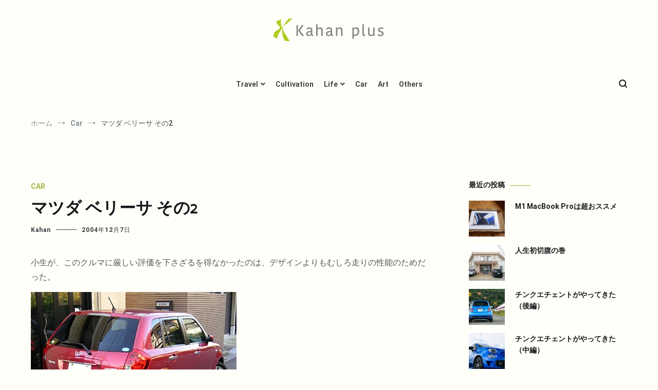

--- FILE ---
content_type: text/html; charset=UTF-8
request_url: https://kahans.com/carlife/156/
body_size: 15468
content:
<!doctype html>
<html lang="ja">
<head>
	<meta charset="UTF-8">
	<meta name="viewport" content="width=device-width, initial-scale=1.0, user-scalable=no">
	<link rel="profile" href="https://gmpg.org/xfn/11">

	<title>マツダ ベリーサ その2 &#8211; Kahan plus</title>
<meta name='robots' content='max-image-preview:large' />
<link rel='dns-prefetch' href='//www.googletagmanager.com' />
<link rel='dns-prefetch' href='//s.w.org' />
<link rel='dns-prefetch' href='//pagead2.googlesyndication.com' />
<link href='https://fonts.gstatic.com' crossorigin rel='preconnect' />
<link rel="alternate" type="application/rss+xml" title="Kahan plus &raquo; フィード" href="https://kahans.com/feed/" />
<link rel="alternate" type="application/rss+xml" title="Kahan plus &raquo; コメントフィード" href="https://kahans.com/comments/feed/" />
<link rel="alternate" type="application/rss+xml" title="Kahan plus &raquo; マツダ ベリーサ その2 のコメントのフィード" href="https://kahans.com/carlife/156/feed/" />
		<script type="text/javascript">
			window._wpemojiSettings = {"baseUrl":"https:\/\/s.w.org\/images\/core\/emoji\/13.1.0\/72x72\/","ext":".png","svgUrl":"https:\/\/s.w.org\/images\/core\/emoji\/13.1.0\/svg\/","svgExt":".svg","source":{"concatemoji":"https:\/\/kahans.com\/wp-includes\/js\/wp-emoji-release.min.js?ver=5.8.12"}};
			!function(e,a,t){var n,r,o,i=a.createElement("canvas"),p=i.getContext&&i.getContext("2d");function s(e,t){var a=String.fromCharCode;p.clearRect(0,0,i.width,i.height),p.fillText(a.apply(this,e),0,0);e=i.toDataURL();return p.clearRect(0,0,i.width,i.height),p.fillText(a.apply(this,t),0,0),e===i.toDataURL()}function c(e){var t=a.createElement("script");t.src=e,t.defer=t.type="text/javascript",a.getElementsByTagName("head")[0].appendChild(t)}for(o=Array("flag","emoji"),t.supports={everything:!0,everythingExceptFlag:!0},r=0;r<o.length;r++)t.supports[o[r]]=function(e){if(!p||!p.fillText)return!1;switch(p.textBaseline="top",p.font="600 32px Arial",e){case"flag":return s([127987,65039,8205,9895,65039],[127987,65039,8203,9895,65039])?!1:!s([55356,56826,55356,56819],[55356,56826,8203,55356,56819])&&!s([55356,57332,56128,56423,56128,56418,56128,56421,56128,56430,56128,56423,56128,56447],[55356,57332,8203,56128,56423,8203,56128,56418,8203,56128,56421,8203,56128,56430,8203,56128,56423,8203,56128,56447]);case"emoji":return!s([10084,65039,8205,55357,56613],[10084,65039,8203,55357,56613])}return!1}(o[r]),t.supports.everything=t.supports.everything&&t.supports[o[r]],"flag"!==o[r]&&(t.supports.everythingExceptFlag=t.supports.everythingExceptFlag&&t.supports[o[r]]);t.supports.everythingExceptFlag=t.supports.everythingExceptFlag&&!t.supports.flag,t.DOMReady=!1,t.readyCallback=function(){t.DOMReady=!0},t.supports.everything||(n=function(){t.readyCallback()},a.addEventListener?(a.addEventListener("DOMContentLoaded",n,!1),e.addEventListener("load",n,!1)):(e.attachEvent("onload",n),a.attachEvent("onreadystatechange",function(){"complete"===a.readyState&&t.readyCallback()})),(n=t.source||{}).concatemoji?c(n.concatemoji):n.wpemoji&&n.twemoji&&(c(n.twemoji),c(n.wpemoji)))}(window,document,window._wpemojiSettings);
		</script>
		<style type="text/css">
img.wp-smiley,
img.emoji {
	display: inline !important;
	border: none !important;
	box-shadow: none !important;
	height: 1em !important;
	width: 1em !important;
	margin: 0 .07em !important;
	vertical-align: -0.1em !important;
	background: none !important;
	padding: 0 !important;
}
</style>
	<link rel='stylesheet' id='wp-block-library-css'  href='https://kahans.com/wp-includes/css/dist/block-library/style.min.css?ver=5.8.12' type='text/css' media='all' />
<style id='wp-block-library-theme-inline-css' type='text/css'>
#start-resizable-editor-section{display:none}.wp-block-audio figcaption{color:#555;font-size:13px;text-align:center}.is-dark-theme .wp-block-audio figcaption{color:hsla(0,0%,100%,.65)}.wp-block-code{font-family:Menlo,Consolas,monaco,monospace;color:#1e1e1e;padding:.8em 1em;border:1px solid #ddd;border-radius:4px}.wp-block-embed figcaption{color:#555;font-size:13px;text-align:center}.is-dark-theme .wp-block-embed figcaption{color:hsla(0,0%,100%,.65)}.blocks-gallery-caption{color:#555;font-size:13px;text-align:center}.is-dark-theme .blocks-gallery-caption{color:hsla(0,0%,100%,.65)}.wp-block-image figcaption{color:#555;font-size:13px;text-align:center}.is-dark-theme .wp-block-image figcaption{color:hsla(0,0%,100%,.65)}.wp-block-pullquote{border-top:4px solid;border-bottom:4px solid;margin-bottom:1.75em;color:currentColor}.wp-block-pullquote__citation,.wp-block-pullquote cite,.wp-block-pullquote footer{color:currentColor;text-transform:uppercase;font-size:.8125em;font-style:normal}.wp-block-quote{border-left:.25em solid;margin:0 0 1.75em;padding-left:1em}.wp-block-quote cite,.wp-block-quote footer{color:currentColor;font-size:.8125em;position:relative;font-style:normal}.wp-block-quote.has-text-align-right{border-left:none;border-right:.25em solid;padding-left:0;padding-right:1em}.wp-block-quote.has-text-align-center{border:none;padding-left:0}.wp-block-quote.is-large,.wp-block-quote.is-style-large{border:none}.wp-block-search .wp-block-search__label{font-weight:700}.wp-block-group.has-background{padding:1.25em 2.375em;margin-top:0;margin-bottom:0}.wp-block-separator{border:none;border-bottom:2px solid;margin-left:auto;margin-right:auto;opacity:.4}.wp-block-separator:not(.is-style-wide):not(.is-style-dots){width:100px}.wp-block-separator.has-background:not(.is-style-dots){border-bottom:none;height:1px}.wp-block-separator.has-background:not(.is-style-wide):not(.is-style-dots){height:2px}.wp-block-table thead{border-bottom:3px solid}.wp-block-table tfoot{border-top:3px solid}.wp-block-table td,.wp-block-table th{padding:.5em;border:1px solid;word-break:normal}.wp-block-table figcaption{color:#555;font-size:13px;text-align:center}.is-dark-theme .wp-block-table figcaption{color:hsla(0,0%,100%,.65)}.wp-block-video figcaption{color:#555;font-size:13px;text-align:center}.is-dark-theme .wp-block-video figcaption{color:hsla(0,0%,100%,.65)}.wp-block-template-part.has-background{padding:1.25em 2.375em;margin-top:0;margin-bottom:0}#end-resizable-editor-section{display:none}
</style>
<link rel='stylesheet' id='quads-style-css-css'  href='https://kahans.com/wp-content/plugins/quick-adsense-reloaded/includes/gutenberg/dist/blocks.style.build.css?ver=2.0.35' type='text/css' media='all' />
<link rel='stylesheet' id='contact-form-7-css'  href='https://kahans.com/wp-content/plugins/contact-form-7/includes/css/styles.css?ver=5.5.2' type='text/css' media='all' />
<link rel='stylesheet' id='cenote-style-css'  href='https://kahans.com/wp-content/themes/cenote/style.css?ver=5.8.12' type='text/css' media='all' />
<style id='cenote-style-inline-css' type='text/css'>
.cenote-header-media .tg-container {
			background-image: url( "https://www.kahans.com/blog/photo/motsuji.jpg" );
		}
</style>
<link rel='stylesheet' id='themegrill-icons-css'  href='https://kahans.com/wp-content/themes/cenote/assets/css/themegrill-icons.min.css?ver=1.0' type='text/css' media='all' />
<link rel='stylesheet' id='fontawesome-css'  href='https://kahans.com/wp-content/themes/cenote/assets/css/all.min.css?ver=5.8.12' type='text/css' media='all' />
<link rel='stylesheet' id='swiper-css'  href='https://kahans.com/wp-content/themes/cenote/assets/css/swiper.min.css?ver=5.8.12' type='text/css' media='all' />
<style id='quads-styles-inline-css' type='text/css'>

    .quads-location ins.adsbygoogle {
        background: transparent !important;
    }
    
    .quads-ad-label { font-size: 12px; text-align: center; color: #333;}
</style>

<!-- Google Analytics snippet added by Site Kit -->
<script type='text/javascript' src='https://www.googletagmanager.com/gtag/js?id=UA-17797398-1' id='google_gtagjs-js' async></script>
<script type='text/javascript' id='google_gtagjs-js-after'>
window.dataLayer = window.dataLayer || [];function gtag(){dataLayer.push(arguments);}
gtag('set', 'linker', {"domains":["kahans.com"]} );
gtag("js", new Date());
gtag("set", "developer_id.dZTNiMT", true);
gtag("config", "UA-17797398-1", {"anonymize_ip":true});
</script>

<!-- End Google Analytics snippet added by Site Kit -->
<link rel="https://api.w.org/" href="https://kahans.com/wp-json/" /><link rel="alternate" type="application/json" href="https://kahans.com/wp-json/wp/v2/posts/156" /><link rel="EditURI" type="application/rsd+xml" title="RSD" href="https://kahans.com/xmlrpc.php?rsd" />
<link rel="wlwmanifest" type="application/wlwmanifest+xml" href="https://kahans.com/wp-includes/wlwmanifest.xml" /> 
<meta name="generator" content="WordPress 5.8.12" />
<link rel="canonical" href="https://kahans.com/carlife/156/" />
<link rel='shortlink' href='https://kahans.com/?p=156' />
<link rel="alternate" type="application/json+oembed" href="https://kahans.com/wp-json/oembed/1.0/embed?url=https%3A%2F%2Fkahans.com%2Fcarlife%2F156%2F" />
<link rel="alternate" type="text/xml+oembed" href="https://kahans.com/wp-json/oembed/1.0/embed?url=https%3A%2F%2Fkahans.com%2Fcarlife%2F156%2F&#038;format=xml" />
<meta name="generator" content="Site Kit by Google 1.46.0" /><script src="//pagead2.googlesyndication.com/pagead/js/adsbygoogle.js"></script><script type='text/javascript'>document.cookie = 'quads_browser_width='+screen.width;</script><link rel="pingback" href="https://kahans.com/xmlrpc.php">
<!-- Google AdSense snippet added by Site Kit -->
<meta name="google-adsense-platform-account" content="ca-host-pub-2644536267352236">
<meta name="google-adsense-platform-domain" content="sitekit.withgoogle.com">
<!-- End Google AdSense snippet added by Site Kit -->
		<style type="text/css">
					.site-branding {
				margin-bottom: 0;
			}
			.site-title,
			.site-description {
				position: absolute;
				clip: rect(1px, 1px, 1px, 1px);
			}
				</style>
		<style type="text/css" id="custom-background-css">
body.custom-background { background-color: #fffff9; }
</style>
	
<!-- Google AdSense snippet added by Site Kit -->
<script src="https://pagead2.googlesyndication.com/pagead/js/adsbygoogle.js?client=ca-pub-1930139020534294" crossorigin="anonymous" type="text/javascript"></script>

<!-- End Google AdSense snippet added by Site Kit -->
<link rel="icon" href="https://kahans.com/blog/photo/cropped-kp-icon-32x32.png" sizes="32x32" />
<link rel="icon" href="https://kahans.com/blog/photo/cropped-kp-icon-192x192.png" sizes="192x192" />
<link rel="apple-touch-icon" href="https://kahans.com/blog/photo/cropped-kp-icon-180x180.png" />
<meta name="msapplication-TileImage" content="https://kahans.com/blog/photo/cropped-kp-icon-270x270.png" />
		<style type="text/css" id="wp-custom-css">
			body {
	color: #555;
}

.cenote-header-sticky {
    background-color: #b3cc21;
}

.tg-slider.tg-post-slider.tg-post-slider--carousel {
    background-color: #f6f1e5;
			margin: 4rem 0 0;
}

.tg-site-menu--default a {
			color: #444;
}

.archive .page-header {
    margin-top: 20px;
    background-color: #f6f1e5;
    padding: 20px 0;
}

.tg-post-ribbon {
    background-color: #f6f1e5;
    padding: 40px 0 25px;
}

.cenote-related-post {
    background-color: #f6f1e5;
}

.archive .page-header .page-title {
    font-size: 1.25rem;
			color: #565656;
}

.tg-site-footer.tg-site-footer--default {
    background-color: #352b23;
}

.entry-thumbnail {
			width: 100%;
}

.entry-content img {
	margin: 15px 0;
}


/* トップページ紹介部*/

.cenote-header-media.cenote-header-media--center .cenote-header-media-info, .cenote-header-media.cenote-header-media--fullscreen .cenote-header-media-info {
    text-align: center;
    background-color: rgba(248, 249, 250, 0.65);
}

.cenote-header-media .cenote-header-media__title {
    color: #333;
}

/* ヘッダーマージン*/

@media screen and (max-width: 768px){
.site-branding .site-description {
    margin: 0 0 10px;
    font-size: .8rem;
}
.tg-site-header .tg-header-bottom .header-bottom-bottom .tg-container {
    padding: 10px 0;
}
}


/* 記事マージン*/

@media screen and (max-width: 768px){
.site-content {
    margin-top: 20px;
    margin-bottom: 30px;
}
}

/* エントリータイトル*/

.single .hentry .entry-title {
    font-size: 2rem;
    font-weight: 600;
}

@media screen and (max-width: 600px){
.single .hentry .entry-title {
    font-size: 1.3rem;
}
}

@media screen and (max-width: 768px){
.single .hentry .entry-title {
    font-size: 1.5rem;
}
}

/* 中見出し */

h2 {
    font-size: 1.5rem;
}

@media screen and (max-width: 600px){
h2 {
    font-size: 1.0rem;
}
}

@media screen and (max-width: 768px){
h2 {
    font-size: 1.2rem;
}
}

/* ボタンカラー */

.button, button, input[type="button"], input[type="reset"], input[type="submit"] {
    background-color: #a4b640;
}

.tg-top-cat .cat-links {
    font-size: 14px;
}

/* 広告マージン*/

.adsbygoogle {
	margin: 3rem 0;
}

/*検索結果*/

@media screen and (min-width: 768px){
.layout-site--wide #primary {
    padding-right: 40px;
}

.layout-site--wide #secondary {
    padding-left: 40px;
}
}

/*YARPPカスタムCSS*/
ul.related-post{
	width:100%;
	overflow:hidden;
	margin:20px 0;
	height:100%;
	display:-webkit-box;
    display:-moz-box;
    display:-ms-flexbox;
    display:-webkit-flex;
    display:-moz-flex;
    display:flex;
    -webkit-box-lines:multiple;
    -moz-box-lines:multiple;
    -webkit-flex-wrap:wrap;
    -moz-flex-wrap:wrap;
    -ms-flex-wrap:wrap;
    flex-wrap:wrap;
}
 
ul.related-post li {
	float: left;
	width:22%;
	display: block;
	margin-right: 4%;
	margin-bottom: 20px;
}
 
ul.related-post li:nth-child(4n) {
	margin-right: 0;
}
 
ul.related-post li a:hover{
	filter:alpha(opacity=80);
	-moz-opacity: 0.8;
	opacity: 0.8;
}
 
ul.related-post li p.title{
	line-height: 1.8;
    font-size: 95%;
}
 
ul.related-post li p.title a{
	text-decoration: none;
}
 
ul.related-post li img{
	width: 100%;
}
 
@media (max-width: 599px) {
/* small devices */
 
ul.related-post li {
	width:48%;
}
 
ul.related-post li:nth-child(2n) {
	margin-right: 0;
}
 
}

/*Simple GA Ranking サムネイル*/
.sga-ranking-list figure {
    float: left;
    margin-right: 20px;
    width: 100px; /* 画像の横の長さ。自由に変更可 */
    height: 75px; /* 画像の縦の長さ。自由に変更可 */
    overflow: hidden;
}
.sga-ranking-list {
    margin: 0.8rem 0;
    padding-bottom: 0.8rem;
    border-bottom: 1px solid #e1e1e1;
    text-align: left;
}
.sga-ranking-list::after {
    clear: both;
    content: "";
    display: block;
}
.sga-ranking-list:last-child {
    border-bottom: none;
    padding-bottom: 0;
    margin-bottom: 0;
}
.sga-ranking-list figure a {
    display: inline;
}
.sga-ranking-list a {
    overflow: hidden;
    line-height: 1.4;
}		</style>
		<style id="kirki-inline-styles">.cenote-breadcrumb li a:hover,.cenote-header-media.cenote-header-media--right .cenote-header-media__button:hover,.cenote-header-sticky .cenote-reading-bar .cenote-reading-bar__share .cenote-reading-share-item a:hover,.cenote-header-sticky .main-navigation li ul li > a:hover,.cenote-header-sticky .main-navigation li ul li.focus > a,.comments-area .comment-list .comment-meta .comment-metadata a:hover,.entry-content .page-links a:hover,.entry-content a,.entry-content table a:hover,.entry-footer .tags-links a:hover,.entry-meta a,.main-navigation.tg-site-menu--offcanvas li.current-menu-ancestor > a,.main-navigation.tg-site-menu--offcanvas li.current-menu-item > a,.main-navigation.tg-site-menu--offcanvas li.current_page_ancestor > a,.main-navigation.tg-site-menu--offcanvas li.current_page_item > a,.main-navigation.tg-site-menu--offcanvas li:hover > a,.pagination .page-numbers:hover,.post-template-cover .entry-thumbnail--template .entry-info .entry-meta a:hover,.single .hentry .entry-meta a:hover,.tg-header-top .tg-social-menu li:hover a,.tg-header-top ul:not(.tg-social-menu) li a:hover,.tg-site-footer.tg-site-footer--default .tg-footer-bottom .site-info a:hover,.tg-site-footer.tg-site-footer--default .tg-footer-widget-area .widget .tagcloud a:hover,.tg-site-footer.tg-site-footer--default .tg-footer-widget-area .widget ul li a:hover,.tg-site-footer.tg-site-footer--light-dark .tg-footer-bottom .site-info a:hover,.tg-site-footer.tg-site-footer--light-dark-center .tg-footer-bottom .site-info a:hover,.tg-site-menu--default li.focus > a,.tg-slider.tg-post-slider .tg-container .cat-links a:hover,.tg-slider.tg-post-slider .tg-container .entry-title a:hover,.tg-slider.tg-post-slider .tg-container .posted-on a:hover,.tg-top-cat .cat-links a,.widget_tag_cloud .tagcloud a:hover,a:active,a:focus,a:hover{color:#a4b640;}.button:hover,.entry-footer .cat-links a,.entry-meta .posted-on:before,.main-navigation.tg-site-menu--offcanvas li.current-menu-ancestor > a:before,.main-navigation.tg-site-menu--offcanvas li.current-menu-item > a:before,.main-navigation.tg-site-menu--offcanvas li.current_page_ancestor > a:before,.main-navigation.tg-site-menu--offcanvas li.current_page_item > a:before,.main-navigation.tg-site-menu--offcanvas li:hover > a:before,.post-format-media--gallery .swiper-button-next,.post-format-media--gallery .swiper-button-prev,.post-template-cover .entry-thumbnail--template .entry-info .tg-top-cat .cat-links a:hover,.tg-readmore-link:hover:before,.tg-slider .swiper-button-next,.tg-slider .swiper-button-prev,.widget .widget-title:after,button:hover,input[type="button"]:hover,input[type="reset"]:hover,input[type="submit"]:hover{background-color:#a4b640;}.entry-footer .tags-links a:hover,.tg-site-footer.tg-site-footer--default .tg-footer-widget-area .widget .tagcloud a:hover,.widget_tag_cloud .tagcloud a:hover{border-color:#a4b640;}body{font-family:Roboto;font-weight:400;}h1, h2, h3, h4, h5, h6{font-family:Catamaran;font-weight:600;}/* cyrillic-ext */
@font-face {
  font-family: 'Roboto';
  font-style: normal;
  font-weight: 400;
  font-stretch: normal;
  font-display: swap;
  src: url(https://kahans.com/wp-content/fonts/roboto/font) format('woff');
  unicode-range: U+0460-052F, U+1C80-1C8A, U+20B4, U+2DE0-2DFF, U+A640-A69F, U+FE2E-FE2F;
}
/* cyrillic */
@font-face {
  font-family: 'Roboto';
  font-style: normal;
  font-weight: 400;
  font-stretch: normal;
  font-display: swap;
  src: url(https://kahans.com/wp-content/fonts/roboto/font) format('woff');
  unicode-range: U+0301, U+0400-045F, U+0490-0491, U+04B0-04B1, U+2116;
}
/* greek-ext */
@font-face {
  font-family: 'Roboto';
  font-style: normal;
  font-weight: 400;
  font-stretch: normal;
  font-display: swap;
  src: url(https://kahans.com/wp-content/fonts/roboto/font) format('woff');
  unicode-range: U+1F00-1FFF;
}
/* greek */
@font-face {
  font-family: 'Roboto';
  font-style: normal;
  font-weight: 400;
  font-stretch: normal;
  font-display: swap;
  src: url(https://kahans.com/wp-content/fonts/roboto/font) format('woff');
  unicode-range: U+0370-0377, U+037A-037F, U+0384-038A, U+038C, U+038E-03A1, U+03A3-03FF;
}
/* math */
@font-face {
  font-family: 'Roboto';
  font-style: normal;
  font-weight: 400;
  font-stretch: normal;
  font-display: swap;
  src: url(https://kahans.com/wp-content/fonts/roboto/font) format('woff');
  unicode-range: U+0302-0303, U+0305, U+0307-0308, U+0310, U+0312, U+0315, U+031A, U+0326-0327, U+032C, U+032F-0330, U+0332-0333, U+0338, U+033A, U+0346, U+034D, U+0391-03A1, U+03A3-03A9, U+03B1-03C9, U+03D1, U+03D5-03D6, U+03F0-03F1, U+03F4-03F5, U+2016-2017, U+2034-2038, U+203C, U+2040, U+2043, U+2047, U+2050, U+2057, U+205F, U+2070-2071, U+2074-208E, U+2090-209C, U+20D0-20DC, U+20E1, U+20E5-20EF, U+2100-2112, U+2114-2115, U+2117-2121, U+2123-214F, U+2190, U+2192, U+2194-21AE, U+21B0-21E5, U+21F1-21F2, U+21F4-2211, U+2213-2214, U+2216-22FF, U+2308-230B, U+2310, U+2319, U+231C-2321, U+2336-237A, U+237C, U+2395, U+239B-23B7, U+23D0, U+23DC-23E1, U+2474-2475, U+25AF, U+25B3, U+25B7, U+25BD, U+25C1, U+25CA, U+25CC, U+25FB, U+266D-266F, U+27C0-27FF, U+2900-2AFF, U+2B0E-2B11, U+2B30-2B4C, U+2BFE, U+3030, U+FF5B, U+FF5D, U+1D400-1D7FF, U+1EE00-1EEFF;
}
/* symbols */
@font-face {
  font-family: 'Roboto';
  font-style: normal;
  font-weight: 400;
  font-stretch: normal;
  font-display: swap;
  src: url(https://kahans.com/wp-content/fonts/roboto/font) format('woff');
  unicode-range: U+0001-000C, U+000E-001F, U+007F-009F, U+20DD-20E0, U+20E2-20E4, U+2150-218F, U+2190, U+2192, U+2194-2199, U+21AF, U+21E6-21F0, U+21F3, U+2218-2219, U+2299, U+22C4-22C6, U+2300-243F, U+2440-244A, U+2460-24FF, U+25A0-27BF, U+2800-28FF, U+2921-2922, U+2981, U+29BF, U+29EB, U+2B00-2BFF, U+4DC0-4DFF, U+FFF9-FFFB, U+10140-1018E, U+10190-1019C, U+101A0, U+101D0-101FD, U+102E0-102FB, U+10E60-10E7E, U+1D2C0-1D2D3, U+1D2E0-1D37F, U+1F000-1F0FF, U+1F100-1F1AD, U+1F1E6-1F1FF, U+1F30D-1F30F, U+1F315, U+1F31C, U+1F31E, U+1F320-1F32C, U+1F336, U+1F378, U+1F37D, U+1F382, U+1F393-1F39F, U+1F3A7-1F3A8, U+1F3AC-1F3AF, U+1F3C2, U+1F3C4-1F3C6, U+1F3CA-1F3CE, U+1F3D4-1F3E0, U+1F3ED, U+1F3F1-1F3F3, U+1F3F5-1F3F7, U+1F408, U+1F415, U+1F41F, U+1F426, U+1F43F, U+1F441-1F442, U+1F444, U+1F446-1F449, U+1F44C-1F44E, U+1F453, U+1F46A, U+1F47D, U+1F4A3, U+1F4B0, U+1F4B3, U+1F4B9, U+1F4BB, U+1F4BF, U+1F4C8-1F4CB, U+1F4D6, U+1F4DA, U+1F4DF, U+1F4E3-1F4E6, U+1F4EA-1F4ED, U+1F4F7, U+1F4F9-1F4FB, U+1F4FD-1F4FE, U+1F503, U+1F507-1F50B, U+1F50D, U+1F512-1F513, U+1F53E-1F54A, U+1F54F-1F5FA, U+1F610, U+1F650-1F67F, U+1F687, U+1F68D, U+1F691, U+1F694, U+1F698, U+1F6AD, U+1F6B2, U+1F6B9-1F6BA, U+1F6BC, U+1F6C6-1F6CF, U+1F6D3-1F6D7, U+1F6E0-1F6EA, U+1F6F0-1F6F3, U+1F6F7-1F6FC, U+1F700-1F7FF, U+1F800-1F80B, U+1F810-1F847, U+1F850-1F859, U+1F860-1F887, U+1F890-1F8AD, U+1F8B0-1F8BB, U+1F8C0-1F8C1, U+1F900-1F90B, U+1F93B, U+1F946, U+1F984, U+1F996, U+1F9E9, U+1FA00-1FA6F, U+1FA70-1FA7C, U+1FA80-1FA89, U+1FA8F-1FAC6, U+1FACE-1FADC, U+1FADF-1FAE9, U+1FAF0-1FAF8, U+1FB00-1FBFF;
}
/* vietnamese */
@font-face {
  font-family: 'Roboto';
  font-style: normal;
  font-weight: 400;
  font-stretch: normal;
  font-display: swap;
  src: url(https://kahans.com/wp-content/fonts/roboto/font) format('woff');
  unicode-range: U+0102-0103, U+0110-0111, U+0128-0129, U+0168-0169, U+01A0-01A1, U+01AF-01B0, U+0300-0301, U+0303-0304, U+0308-0309, U+0323, U+0329, U+1EA0-1EF9, U+20AB;
}
/* latin-ext */
@font-face {
  font-family: 'Roboto';
  font-style: normal;
  font-weight: 400;
  font-stretch: normal;
  font-display: swap;
  src: url(https://kahans.com/wp-content/fonts/roboto/font) format('woff');
  unicode-range: U+0100-02BA, U+02BD-02C5, U+02C7-02CC, U+02CE-02D7, U+02DD-02FF, U+0304, U+0308, U+0329, U+1D00-1DBF, U+1E00-1E9F, U+1EF2-1EFF, U+2020, U+20A0-20AB, U+20AD-20C0, U+2113, U+2C60-2C7F, U+A720-A7FF;
}
/* latin */
@font-face {
  font-family: 'Roboto';
  font-style: normal;
  font-weight: 400;
  font-stretch: normal;
  font-display: swap;
  src: url(https://kahans.com/wp-content/fonts/roboto/font) format('woff');
  unicode-range: U+0000-00FF, U+0131, U+0152-0153, U+02BB-02BC, U+02C6, U+02DA, U+02DC, U+0304, U+0308, U+0329, U+2000-206F, U+20AC, U+2122, U+2191, U+2193, U+2212, U+2215, U+FEFF, U+FFFD;
}
/* cyrillic-ext */
@font-face {
  font-family: 'Roboto';
  font-style: normal;
  font-weight: 700;
  font-stretch: normal;
  font-display: swap;
  src: url(https://kahans.com/wp-content/fonts/roboto/font) format('woff');
  unicode-range: U+0460-052F, U+1C80-1C8A, U+20B4, U+2DE0-2DFF, U+A640-A69F, U+FE2E-FE2F;
}
/* cyrillic */
@font-face {
  font-family: 'Roboto';
  font-style: normal;
  font-weight: 700;
  font-stretch: normal;
  font-display: swap;
  src: url(https://kahans.com/wp-content/fonts/roboto/font) format('woff');
  unicode-range: U+0301, U+0400-045F, U+0490-0491, U+04B0-04B1, U+2116;
}
/* greek-ext */
@font-face {
  font-family: 'Roboto';
  font-style: normal;
  font-weight: 700;
  font-stretch: normal;
  font-display: swap;
  src: url(https://kahans.com/wp-content/fonts/roboto/font) format('woff');
  unicode-range: U+1F00-1FFF;
}
/* greek */
@font-face {
  font-family: 'Roboto';
  font-style: normal;
  font-weight: 700;
  font-stretch: normal;
  font-display: swap;
  src: url(https://kahans.com/wp-content/fonts/roboto/font) format('woff');
  unicode-range: U+0370-0377, U+037A-037F, U+0384-038A, U+038C, U+038E-03A1, U+03A3-03FF;
}
/* math */
@font-face {
  font-family: 'Roboto';
  font-style: normal;
  font-weight: 700;
  font-stretch: normal;
  font-display: swap;
  src: url(https://kahans.com/wp-content/fonts/roboto/font) format('woff');
  unicode-range: U+0302-0303, U+0305, U+0307-0308, U+0310, U+0312, U+0315, U+031A, U+0326-0327, U+032C, U+032F-0330, U+0332-0333, U+0338, U+033A, U+0346, U+034D, U+0391-03A1, U+03A3-03A9, U+03B1-03C9, U+03D1, U+03D5-03D6, U+03F0-03F1, U+03F4-03F5, U+2016-2017, U+2034-2038, U+203C, U+2040, U+2043, U+2047, U+2050, U+2057, U+205F, U+2070-2071, U+2074-208E, U+2090-209C, U+20D0-20DC, U+20E1, U+20E5-20EF, U+2100-2112, U+2114-2115, U+2117-2121, U+2123-214F, U+2190, U+2192, U+2194-21AE, U+21B0-21E5, U+21F1-21F2, U+21F4-2211, U+2213-2214, U+2216-22FF, U+2308-230B, U+2310, U+2319, U+231C-2321, U+2336-237A, U+237C, U+2395, U+239B-23B7, U+23D0, U+23DC-23E1, U+2474-2475, U+25AF, U+25B3, U+25B7, U+25BD, U+25C1, U+25CA, U+25CC, U+25FB, U+266D-266F, U+27C0-27FF, U+2900-2AFF, U+2B0E-2B11, U+2B30-2B4C, U+2BFE, U+3030, U+FF5B, U+FF5D, U+1D400-1D7FF, U+1EE00-1EEFF;
}
/* symbols */
@font-face {
  font-family: 'Roboto';
  font-style: normal;
  font-weight: 700;
  font-stretch: normal;
  font-display: swap;
  src: url(https://kahans.com/wp-content/fonts/roboto/font) format('woff');
  unicode-range: U+0001-000C, U+000E-001F, U+007F-009F, U+20DD-20E0, U+20E2-20E4, U+2150-218F, U+2190, U+2192, U+2194-2199, U+21AF, U+21E6-21F0, U+21F3, U+2218-2219, U+2299, U+22C4-22C6, U+2300-243F, U+2440-244A, U+2460-24FF, U+25A0-27BF, U+2800-28FF, U+2921-2922, U+2981, U+29BF, U+29EB, U+2B00-2BFF, U+4DC0-4DFF, U+FFF9-FFFB, U+10140-1018E, U+10190-1019C, U+101A0, U+101D0-101FD, U+102E0-102FB, U+10E60-10E7E, U+1D2C0-1D2D3, U+1D2E0-1D37F, U+1F000-1F0FF, U+1F100-1F1AD, U+1F1E6-1F1FF, U+1F30D-1F30F, U+1F315, U+1F31C, U+1F31E, U+1F320-1F32C, U+1F336, U+1F378, U+1F37D, U+1F382, U+1F393-1F39F, U+1F3A7-1F3A8, U+1F3AC-1F3AF, U+1F3C2, U+1F3C4-1F3C6, U+1F3CA-1F3CE, U+1F3D4-1F3E0, U+1F3ED, U+1F3F1-1F3F3, U+1F3F5-1F3F7, U+1F408, U+1F415, U+1F41F, U+1F426, U+1F43F, U+1F441-1F442, U+1F444, U+1F446-1F449, U+1F44C-1F44E, U+1F453, U+1F46A, U+1F47D, U+1F4A3, U+1F4B0, U+1F4B3, U+1F4B9, U+1F4BB, U+1F4BF, U+1F4C8-1F4CB, U+1F4D6, U+1F4DA, U+1F4DF, U+1F4E3-1F4E6, U+1F4EA-1F4ED, U+1F4F7, U+1F4F9-1F4FB, U+1F4FD-1F4FE, U+1F503, U+1F507-1F50B, U+1F50D, U+1F512-1F513, U+1F53E-1F54A, U+1F54F-1F5FA, U+1F610, U+1F650-1F67F, U+1F687, U+1F68D, U+1F691, U+1F694, U+1F698, U+1F6AD, U+1F6B2, U+1F6B9-1F6BA, U+1F6BC, U+1F6C6-1F6CF, U+1F6D3-1F6D7, U+1F6E0-1F6EA, U+1F6F0-1F6F3, U+1F6F7-1F6FC, U+1F700-1F7FF, U+1F800-1F80B, U+1F810-1F847, U+1F850-1F859, U+1F860-1F887, U+1F890-1F8AD, U+1F8B0-1F8BB, U+1F8C0-1F8C1, U+1F900-1F90B, U+1F93B, U+1F946, U+1F984, U+1F996, U+1F9E9, U+1FA00-1FA6F, U+1FA70-1FA7C, U+1FA80-1FA89, U+1FA8F-1FAC6, U+1FACE-1FADC, U+1FADF-1FAE9, U+1FAF0-1FAF8, U+1FB00-1FBFF;
}
/* vietnamese */
@font-face {
  font-family: 'Roboto';
  font-style: normal;
  font-weight: 700;
  font-stretch: normal;
  font-display: swap;
  src: url(https://kahans.com/wp-content/fonts/roboto/font) format('woff');
  unicode-range: U+0102-0103, U+0110-0111, U+0128-0129, U+0168-0169, U+01A0-01A1, U+01AF-01B0, U+0300-0301, U+0303-0304, U+0308-0309, U+0323, U+0329, U+1EA0-1EF9, U+20AB;
}
/* latin-ext */
@font-face {
  font-family: 'Roboto';
  font-style: normal;
  font-weight: 700;
  font-stretch: normal;
  font-display: swap;
  src: url(https://kahans.com/wp-content/fonts/roboto/font) format('woff');
  unicode-range: U+0100-02BA, U+02BD-02C5, U+02C7-02CC, U+02CE-02D7, U+02DD-02FF, U+0304, U+0308, U+0329, U+1D00-1DBF, U+1E00-1E9F, U+1EF2-1EFF, U+2020, U+20A0-20AB, U+20AD-20C0, U+2113, U+2C60-2C7F, U+A720-A7FF;
}
/* latin */
@font-face {
  font-family: 'Roboto';
  font-style: normal;
  font-weight: 700;
  font-stretch: normal;
  font-display: swap;
  src: url(https://kahans.com/wp-content/fonts/roboto/font) format('woff');
  unicode-range: U+0000-00FF, U+0131, U+0152-0153, U+02BB-02BC, U+02C6, U+02DA, U+02DC, U+0304, U+0308, U+0329, U+2000-206F, U+20AC, U+2122, U+2191, U+2193, U+2212, U+2215, U+FEFF, U+FFFD;
}/* tamil */
@font-face {
  font-family: 'Catamaran';
  font-style: normal;
  font-weight: 600;
  font-display: swap;
  src: url(https://kahans.com/wp-content/fonts/catamaran/font) format('woff');
  unicode-range: U+0964-0965, U+0B82-0BFA, U+200C-200D, U+20B9, U+25CC;
}
/* latin-ext */
@font-face {
  font-family: 'Catamaran';
  font-style: normal;
  font-weight: 600;
  font-display: swap;
  src: url(https://kahans.com/wp-content/fonts/catamaran/font) format('woff');
  unicode-range: U+0100-02BA, U+02BD-02C5, U+02C7-02CC, U+02CE-02D7, U+02DD-02FF, U+0304, U+0308, U+0329, U+1D00-1DBF, U+1E00-1E9F, U+1EF2-1EFF, U+2020, U+20A0-20AB, U+20AD-20C0, U+2113, U+2C60-2C7F, U+A720-A7FF;
}
/* latin */
@font-face {
  font-family: 'Catamaran';
  font-style: normal;
  font-weight: 600;
  font-display: swap;
  src: url(https://kahans.com/wp-content/fonts/catamaran/font) format('woff');
  unicode-range: U+0000-00FF, U+0131, U+0152-0153, U+02BB-02BC, U+02C6, U+02DA, U+02DC, U+0304, U+0308, U+0329, U+2000-206F, U+20AC, U+2122, U+2191, U+2193, U+2212, U+2215, U+FEFF, U+FFFD;
}
/* tamil */
@font-face {
  font-family: 'Catamaran';
  font-style: normal;
  font-weight: 700;
  font-display: swap;
  src: url(https://kahans.com/wp-content/fonts/catamaran/font) format('woff');
  unicode-range: U+0964-0965, U+0B82-0BFA, U+200C-200D, U+20B9, U+25CC;
}
/* latin-ext */
@font-face {
  font-family: 'Catamaran';
  font-style: normal;
  font-weight: 700;
  font-display: swap;
  src: url(https://kahans.com/wp-content/fonts/catamaran/font) format('woff');
  unicode-range: U+0100-02BA, U+02BD-02C5, U+02C7-02CC, U+02CE-02D7, U+02DD-02FF, U+0304, U+0308, U+0329, U+1D00-1DBF, U+1E00-1E9F, U+1EF2-1EFF, U+2020, U+20A0-20AB, U+20AD-20C0, U+2113, U+2C60-2C7F, U+A720-A7FF;
}
/* latin */
@font-face {
  font-family: 'Catamaran';
  font-style: normal;
  font-weight: 700;
  font-display: swap;
  src: url(https://kahans.com/wp-content/fonts/catamaran/font) format('woff');
  unicode-range: U+0000-00FF, U+0131, U+0152-0153, U+02BB-02BC, U+02C6, U+02DA, U+02DC, U+0304, U+0308, U+0329, U+2000-206F, U+20AC, U+2122, U+2191, U+2193, U+2212, U+2215, U+FEFF, U+FFFD;
}</style>	
	<!-- Global site tag (gtag.js) - Google Analytics -->
	<script async src="https://www.googletagmanager.com/gtag/js?id=G-YZXW7L8PDL"></script>
	<script>
  	window.dataLayer = window.dataLayer || [];
  	function gtag(){dataLayer.push(arguments);}
  	gtag('js', new Date());

  	gtag('config', 'G-YZXW7L8PDL');
	</script>
</head>

<body data-rsssl=1 class="post-template-default single single-post postid-156 single-format-standard custom-background wp-custom-logo wp-embed-responsive layout-site--wide layout--right-sidebar">


<div id="page" class="site">
	<a class="skip-link screen-reader-text" href="#content">コンテンツへスキップ</a>

	<header id="masthead" class="site-header tg-site-header tg-site-header--default">
		
		<div class="tg-header-bottom">
			<div class="header-bottom-top">
	<div class="tg-container tg-flex-container tg-flex-space-between tg-flex-item-centered">
		
<div class="site-branding">
	<a href="https://kahans.com/" class="custom-logo-link" rel="home"><img width="250" height="56" src="https://kahans.com/blog/photo/kp-logo.png" class="custom-logo" alt="Kahan plus" /></a>		<p class="site-title"><a href="https://kahans.com/" rel="home">Kahan plus</a></p>
			<p class="site-description">房総での気ままな田舎生活や、古刹巡礼の旅、音楽、希少車フィエスタのことなど。</p>
	</div><!-- .site-branding -->
	</div><!-- /.tg-container -->
</div>
<!-- /.header-bottom-top -->

<div class="header-bottom-bottom">
	<div class="tg-container tg-flex-container tg-flex-space-between tg-flex-item-centered">
		
<nav class="tg-social-menu-navigation">
	</nav><!-- /.tg-social-menu -->
<nav id="site-navigation" class="main-navigation tg-site-menu--default">
	<div class="menu-globalnav-container"><ul id="primary-menu" class="nav-menu"><li id="menu-item-7051" class="menu-item menu-item-type-taxonomy menu-item-object-category menu-item-has-children menu-item-7051"><a href="https://kahans.com/category/travel/">Travel</a>
<ul class="sub-menu">
	<li id="menu-item-9699" class="menu-item menu-item-type-taxonomy menu-item-object-category menu-item-9699"><a href="https://kahans.com/category/travel/garden/">Garden</a></li>
	<li id="menu-item-8148" class="menu-item menu-item-type-taxonomy menu-item-object-category menu-item-8148"><a href="https://kahans.com/category/travel/architecture/">Architecture</a></li>
	<li id="menu-item-7046" class="menu-item menu-item-type-taxonomy menu-item-object-category menu-item-7046"><a href="https://kahans.com/category/boso/">Around Boso</a></li>
	<li id="menu-item-8147" class="menu-item menu-item-type-taxonomy menu-item-object-category menu-item-8147"><a href="https://kahans.com/category/travel/formula1/">F1</a></li>
</ul>
</li>
<li id="menu-item-8122" class="menu-item menu-item-type-taxonomy menu-item-object-category menu-item-8122"><a href="https://kahans.com/category/cultivation/">Cultivation</a></li>
<li id="menu-item-7049" class="menu-item menu-item-type-taxonomy menu-item-object-category menu-item-has-children menu-item-7049"><a href="https://kahans.com/category/life/">Life</a>
<ul class="sub-menu">
	<li id="menu-item-8146" class="menu-item menu-item-type-taxonomy menu-item-object-category menu-item-8146"><a href="https://kahans.com/category/life/meg/">Meg</a></li>
	<li id="menu-item-8149" class="menu-item menu-item-type-taxonomy menu-item-object-category menu-item-8149"><a href="https://kahans.com/category/life/mono/">Mono</a></li>
	<li id="menu-item-7052" class="menu-item menu-item-type-taxonomy menu-item-object-category menu-item-7052"><a href="https://kahans.com/category/life/works/">Works</a></li>
</ul>
</li>
<li id="menu-item-7048" class="menu-item menu-item-type-taxonomy menu-item-object-category current-post-ancestor current-menu-parent current-post-parent menu-item-7048"><a href="https://kahans.com/category/carlife/">Car</a></li>
<li id="menu-item-7047" class="menu-item menu-item-type-taxonomy menu-item-object-category menu-item-7047"><a href="https://kahans.com/category/art/">Art</a></li>
<li id="menu-item-7050" class="menu-item menu-item-type-taxonomy menu-item-object-category menu-item-7050"><a href="https://kahans.com/category/others/">Others</a></li>
</ul></div></nav><!-- #site-navigation -->
<nav class="tg-header-action-navigation">
	<ul class="tg-header-action-menu">
					<li class="tg-search-toggle"><i class="tg-icon-search"></i></li>
		
		<li class="tg-mobile-menu-toggle">
			<span></span>
		</li>
	</ul><!-- .tg-header-action-menu -->
</nav>
<!-- /.tg-header-action-navigation -->
	</div><!-- /.tg-header -->
</div>
<!-- /.header-bottom-bottom -->
		</div>

	</header><!-- #masthead -->

		<nav id="cenote-sticky-header" class="cenote-header-sticky cenote-header-sticky--single">
		<div class="sticky-header-slide">
			<div class="cenote-reading-bar">
				<div class="tg-container tg-flex-container tg-flex-item-centered">
											<div class="cenote-reading-bar__title">
							<span>マツダ ベリーサ その2</span>						</div>
									</div>
				<!-- /.tg-container -->
			</div>
			<!-- /.cenote-reading-bar -->

			<div class="cenote-sticky-main">
				<div class="tg-container tg-flex-container tg-flex-space-between tg-flex-item-centered">
					<nav class="main-navigation cenote-sticky-navigation tg-site-menu--default">
						<div class="menu-globalnav-container"><ul id="primary-menu" class="menu"><li class="menu-item menu-item-type-taxonomy menu-item-object-category menu-item-has-children menu-item-7051"><a href="https://kahans.com/category/travel/">Travel</a>
<ul class="sub-menu">
	<li class="menu-item menu-item-type-taxonomy menu-item-object-category menu-item-9699"><a href="https://kahans.com/category/travel/garden/">Garden</a></li>
	<li class="menu-item menu-item-type-taxonomy menu-item-object-category menu-item-8148"><a href="https://kahans.com/category/travel/architecture/">Architecture</a></li>
	<li class="menu-item menu-item-type-taxonomy menu-item-object-category menu-item-7046"><a href="https://kahans.com/category/boso/">Around Boso</a></li>
	<li class="menu-item menu-item-type-taxonomy menu-item-object-category menu-item-8147"><a href="https://kahans.com/category/travel/formula1/">F1</a></li>
</ul>
</li>
<li class="menu-item menu-item-type-taxonomy menu-item-object-category menu-item-8122"><a href="https://kahans.com/category/cultivation/">Cultivation</a></li>
<li class="menu-item menu-item-type-taxonomy menu-item-object-category menu-item-has-children menu-item-7049"><a href="https://kahans.com/category/life/">Life</a>
<ul class="sub-menu">
	<li class="menu-item menu-item-type-taxonomy menu-item-object-category menu-item-8146"><a href="https://kahans.com/category/life/meg/">Meg</a></li>
	<li class="menu-item menu-item-type-taxonomy menu-item-object-category menu-item-8149"><a href="https://kahans.com/category/life/mono/">Mono</a></li>
	<li class="menu-item menu-item-type-taxonomy menu-item-object-category menu-item-7052"><a href="https://kahans.com/category/life/works/">Works</a></li>
</ul>
</li>
<li class="menu-item menu-item-type-taxonomy menu-item-object-category current-post-ancestor current-menu-parent current-post-parent menu-item-7048"><a href="https://kahans.com/category/carlife/">Car</a></li>
<li class="menu-item menu-item-type-taxonomy menu-item-object-category menu-item-7047"><a href="https://kahans.com/category/art/">Art</a></li>
<li class="menu-item menu-item-type-taxonomy menu-item-object-category menu-item-7050"><a href="https://kahans.com/category/others/">Others</a></li>
</ul></div>					</nav>
					<!-- /.main-navigation cenote-sticky-navigation -->

					<nav class="tg-header-action-navigation">
	<ul class="tg-header-action-menu">
					<li class="tg-search-toggle"><i class="tg-icon-search"></i></li>
		
		<li class="tg-mobile-menu-toggle">
			<span></span>
		</li>
	</ul><!-- .tg-header-action-menu -->
</nav>
<!-- /.tg-header-action-navigation -->

				</div>
				<!-- /.tg-container -->
			</div>
			<!-- /.cenote-header-sticky__top -->
		</div>
		<!-- /.sticky-header-slide -->
	</nav>
	<!-- /#cenote-sticky-menu.cenote-menu-sticky -->
<nav id="breadcrumb" class="cenote-breadcrumb cenote-breadcrumb--light">
	<div role="navigation" aria-label="パンくずリスト" class="breadcrumb-trail breadcrumbs" itemprop="breadcrumb"><div class="tg-container"><ul class="trail-items" itemscope itemtype="http://schema.org/BreadcrumbList"><meta name="numberOfItems" content="3" /><meta name="itemListOrder" content="Ascending" /><li itemprop="itemListElement" itemscope itemtype="http://schema.org/ListItem" class="trail-item"><a href="https://kahans.com/" rel="home" itemprop="item"><span itemprop="name">ホーム</span></a><meta itemprop="position" content="1" /></li><li itemprop="itemListElement" itemscope itemtype="http://schema.org/ListItem" class="trail-item"><a href="https://kahans.com/category/carlife/" itemprop="item"><span itemprop="name">Car</span></a><meta itemprop="position" content="2" /></li><li class="trail-item trail-end"><span>マツダ ベリーサ その2</span></li></ul></div></div></nav>

	<div id="content" class="site-content">

		<div class="tg-container tg-flex-container tg-flex-space-between">

	<div id="primary" class="content-area">
		<main id="main" class="site-main">

			
<article id="post-156" class="post-156 post type-post status-publish format-standard hentry category-carlife tag-70">
				<div class="tg-top-cat">
				<span class="cat-links"><a href="https://kahans.com/category/carlife/" rel="category tag">Car</a></span>			</div>
					<header class="entry-header">
				<h1 class="entry-title">マツダ ベリーサ その2</h1>			</header><!-- .entry-header -->
					<div class="entry-meta">
				<span class="byline"> <span class="author vcard"><a class="url fn n" href="https://kahans.com/author/wasavigroov/">Kahan</a></span></span><span class="posted-on"><a href="https://kahans.com/carlife/156/" rel="bookmark"><time class="entry-date published" datetime="2004-12-07T09:57:12+09:00">2004年12月7日</time><time class="updated" datetime="2013-10-10T14:42:47+09:00">2013年10月10日</time></a></span>			</div><!-- .entry-meta -->
					<div class="entry-content">
				<p>小生が、このクルマに厳しい評価を下さざるを得なかったのは、デザインよりもむしろ走りの性能のためだった。<br />
<img loading="lazy" src="https://www.kahans.com/blog/photo/041207b.jpg" alt="マツダの国内専用車は世界戦略車のための実験的役割があるのだろうか？" width="400" height="300" class="pict" /><br />
<span id="more-156"></span> このクルマと基本パーツを同じくするデミオの性能は一般に高く評価されており、その派生車種であるベリーサも同様に高い性能を持つものとして、乗る前から期待していたのだが、あっさり裏切られた格好になった。<br />
確かに絶対的なポテンシャルは非常に高いものを感じる。ボディはしっかりとしているし、4輪の接地感もきちんとある。サスペンションは決して性能の高くないタイヤをうまく使っているように感じられ、タイヤに頼った走り方をしていた以前とは明確な差がある。ハイペースで走っている時は軽快で、非常に良く曲がる。乗り心地もなかなかいい。ブレーキは特に優秀で、タイヤのキャパシティを超えるブレーキングでは若干姿勢の乱れがあるが、コントローラブルな上に効きも上々。しかし、前回のミニを初め、世界レベルに到達しているかと言うと、まだまだ明らかな差があるのだ。ただ、これは方向性や技術的な違いというよりも、熟成不足によるものではないだろうか。ベリーサで街中や、ワインディングを少しユックリめに走ってみると、まず軽すぎて、かつ速度域による特性の変化が一貫していないステアリングに違和感を感じる。遊び部分との差を感じにくい事もあるが、軽いうえに反応が敏感なので、非常に扱いづらい。また、落ち着きがなく、直進安定性がいまひとつ。軽いステアリングについては「女性ドライバーにも優しい」と言いたいのかも知れないが、実際自動車メーカーがいつも宣伝時に使う「女性ドライバー」というのは一体どういうものなのか？ちょっとバカにしていると言うか、過保護すぎるんじゃないだろうか。<br />
話を戻そう。ハンドリングだが、ステアリングを切る量と曲がる量が全然シンクロしてないうえに、コーナリングフォースが唐突に立ち上がって不快。つまり精度の低いものに感じられ、これでは酔いやすいし、なにより全然楽しくない。ちっともZOOM ZOOMではないのだ。<br />
ミニと比べると運転の楽しさも乗り心地も負けているし、全体的なレベルでも、同じプラットフォームを使用し、設計の古いフォード・フィエスタ以下なのは大問題だ。フィエスタの方が懐が深く、乗ってみてよほど骨太な思想を感じる。更に言えば、設計が古く、クラスも下のKaだってベリーサに比べれば遥かに ZOOM ZOOMだ。<br />
エンジンにしても、トルクはそこそこ出ていて、高回転時には音もなかなかなのだが、シフトスケジュールに無理があるのか、多少扱いづらいし、交差点を曲がって加速するような時の音はちょっと情けない。早急に5速オートマチックが必要だろう。<br />
ベリーサの売りは「高級」「ハイクオリティコンパクト」だそうだが、高級にしたというよりも、欧州車と比較してあまりにもコストにばかり行っていた目をすこしばかし品質に向けただけで、やっとまっとうになって来たという事に過ぎないのではないか。また、カスタマーに対するアピールと言うよりも、社内承認を得るために考えられた所謂「あとづけコンセプト」のようで、どうも作り手側の都合が見え隠れしているように感じてしまう。マツダは先日、「マツダモメンタム」という将来何車種リリースしますよという中期計画を発表したが、このような「煮え切らない」クルマをポンポン出して来たのでは、非常に危ない。今こそじっくりと骨太な思想を感じられるクルマを造り続けるべきではないのだろうか？<br />
と、厳しい見方をしてしまったが、基本的なポテンシャルは高い。コストダウン目的ではなく、品質アップ目的のマイナーチェンジをきちんと行えばなかなか良いクルマになると思う。国内専用車だから手を抜いていいというのは今のマツダにはあってはならないのだから。</p>

<!-- WP QUADS Content Ad Plugin v. 2.0.35 -->
<div class="quads-location quads-ad12623" id="quads-ad12623" style="float:none;margin:10px 0 10px 0;text-align:center;">

 <!-- WP QUADS - Quick AdSense Reloaded v.2.0.35 Content AdSense async --> 


            <ins class="adsbygoogle"
                  style="display:block;"
                          data-ad-format="auto"
                 data-ad-client="ca-pub-1930139020534294"
                 data-ad-slot="7173143561"></ins>
                 <script>
                 (adsbygoogle = window.adsbygoogle || []).push({});</script>
 <!-- end WP QUADS --> 

<div class="quads-ad-label quads-ad-label-new">AD</div>
</div>

<div class='yarpp-related'>

<h3>こちらの記事も人気です</h3>
<ul class="related-post">
										</ul>
</div>
			</div><!-- .entry-content -->
					<footer class="entry-footer">
				<span class="cat-links">カテゴリー: <a href="https://kahans.com/category/carlife/" rel="category tag">Car</a></span><span class="tags-links">タグ : <a href="https://kahans.com/tag/%e8%a9%a6%e4%b9%97/" rel="tag">試乗</a></span>			</footer><!-- .entry-footer -->
		</article><!-- #post-156 -->

	<nav class="navigation post-navigation" role="navigation" aria-label="投稿">
		<h2 class="screen-reader-text">投稿ナビゲーション</h2>
		<div class="nav-links"><div class="nav-previous"><a href="https://kahans.com/carlife/155/" rel="prev"><span class="nav-links__label">前の記事</span> マツダ ベリーサ その1</a></div><div class="nav-next"><a href="https://kahans.com/life/157/" rel="next"><span class="nav-links__label">次の記事</span> 模様替え</a></div></div>
	</nav>
<div id="comments" class="comments-area">

		<div id="respond" class="comment-respond">
		<h3 id="reply-title" class="comment-reply-title">コメントを残す <small><a rel="nofollow" id="cancel-comment-reply-link" href="/carlife/156/#respond" style="display:none;">コメントをキャンセル</a></small></h3><form action="https://kahans.com/wp-comments-post.php" method="post" id="commentform" class="comment-form" novalidate><p class="comment-notes"><span id="email-notes">メールアドレスが公開されることはありません。</span> <span class="required">*</span> が付いている欄は必須項目です</p><p class="comment-form-comment"><label for="comment">コメント</label> <textarea id="comment" name="comment" cols="45" rows="8" maxlength="65525" required="required"></textarea></p><p class="comment-form-author"><label for="author">名前 <span class="required">*</span></label> <input id="author" name="author" type="text" value="" size="30" maxlength="245" required='required' /></p>
<p class="comment-form-email"><label for="email">メール <span class="required">*</span></label> <input id="email" name="email" type="email" value="" size="30" maxlength="100" aria-describedby="email-notes" required='required' /></p>
<p class="comment-form-url"><label for="url">サイト</label> <input id="url" name="url" type="url" value="" size="30" maxlength="200" /></p>
<p class="comment-form-cookies-consent"><input id="wp-comment-cookies-consent" name="wp-comment-cookies-consent" type="checkbox" value="yes" /> <label for="wp-comment-cookies-consent">次回のコメントで使用するためブラウザーに自分の名前、メールアドレス、サイトを保存する。</label></p>
<p class="form-submit"><button name="submit" type="submit" id="submit" class="submit">コメントを送信</button> <input type='hidden' name='comment_post_ID' value='156' id='comment_post_ID' />
<input type='hidden' name='comment_parent' id='comment_parent' value='0' />
</p></form>	</div><!-- #respond -->
	
</div><!-- #comments -->

		</main><!-- #main -->
	</div><!-- #primary -->


<aside id="secondary" class="widget-area">
			<section id="tg-recent-posts-2" class="widget tg_widget_recent_posts">		<h2 class="widget-title">最近の投稿</h2>		<ul>
											<li>
											<a class="tg-post-thumbnail tg-recent-post-thumbnail" href="https://kahans.com/life/mono/12741/"><img width="150" height="150" src="https://kahans.com/blog/photo/20211118-P1196907-150x150.jpg" class="attachment-thumbnail size-thumbnail wp-post-image" alt="M1 MacBook Proはおススメ" loading="lazy" srcset="https://kahans.com/blog/photo/20211118-P1196907-150x150.jpg 150w, https://kahans.com/blog/photo/20211118-P1196907-120x120.jpg 120w" sizes="(max-width: 150px) 100vw, 150px" /></a>
										<div class="tg-post-info tg-recent-post-info">
						<a href="https://kahans.com/life/mono/12741/">M1 MacBook Proは超おススメ</a>
											</div>
				</li>
											<li>
											<a class="tg-post-thumbnail tg-recent-post-thumbnail" href="https://kahans.com/life/12734/"><img width="150" height="150" src="https://kahans.com/blog/photo/sokei01-150x150.jpg" class="attachment-thumbnail size-thumbnail wp-post-image" alt="人生初切腹の巻" loading="lazy" srcset="https://kahans.com/blog/photo/sokei01-150x150.jpg 150w, https://kahans.com/blog/photo/sokei01-120x120.jpg 120w" sizes="(max-width: 150px) 100vw, 150px" /></a>
										<div class="tg-post-info tg-recent-post-info">
						<a href="https://kahans.com/life/12734/">人生初切腹の巻</a>
											</div>
				</li>
											<li>
											<a class="tg-post-thumbnail tg-recent-post-thumbnail" href="https://kahans.com/carlife/12718/"><img width="150" height="150" src="https://kahans.com/blog/photo/P1183585-150x150.jpg" class="attachment-thumbnail size-thumbnail wp-post-image" alt="チンクエチェントがやってきた（後編）" loading="lazy" srcset="https://kahans.com/blog/photo/P1183585-150x150.jpg 150w, https://kahans.com/blog/photo/P1183585-120x120.jpg 120w" sizes="(max-width: 150px) 100vw, 150px" /></a>
										<div class="tg-post-info tg-recent-post-info">
						<a href="https://kahans.com/carlife/12718/">チンクエチェントがやってきた（後編）</a>
											</div>
				</li>
											<li>
											<a class="tg-post-thumbnail tg-recent-post-thumbnail" href="https://kahans.com/carlife/12706/"><img width="150" height="150" src="https://kahans.com/blog/photo/211101-150x150.jpg" class="attachment-thumbnail size-thumbnail wp-post-image" alt="チンクエチェントがやってきた（中編）" loading="lazy" srcset="https://kahans.com/blog/photo/211101-150x150.jpg 150w, https://kahans.com/blog/photo/211101-120x120.jpg 120w" sizes="(max-width: 150px) 100vw, 150px" /></a>
										<div class="tg-post-info tg-recent-post-info">
						<a href="https://kahans.com/carlife/12706/">チンクエチェントがやってきた（中編）</a>
											</div>
				</li>
											<li>
											<a class="tg-post-thumbnail tg-recent-post-thumbnail" href="https://kahans.com/carlife/12688/"><img width="150" height="150" src="https://kahans.com/blog/photo/P1183535-150x150.jpg" class="attachment-thumbnail size-thumbnail wp-post-image" alt="チンクエチェントがやってきた" loading="lazy" srcset="https://kahans.com/blog/photo/P1183535-150x150.jpg 150w, https://kahans.com/blog/photo/P1183535-120x120.jpg 120w" sizes="(max-width: 150px) 100vw, 150px" /></a>
										<div class="tg-post-info tg-recent-post-info">
						<a href="https://kahans.com/carlife/12688/">チンクエチェントがやってきた（前編）</a>
											</div>
				</li>
					</ul>
		</section><section id="categories-3" class="widget widget_categories"><h2 class="widget-title">カテゴリー</h2>
			<ul>
					<li class="cat-item cat-item-18"><a href="https://kahans.com/category/boso/">Around Boso</a>
</li>
	<li class="cat-item cat-item-20"><a href="https://kahans.com/category/art/">Art</a>
<ul class='children'>
	<li class="cat-item cat-item-7"><a href="https://kahans.com/category/art/music/">Music</a>
</li>
</ul>
</li>
	<li class="cat-item cat-item-133"><a href="https://kahans.com/category/carlife/">Car</a>
</li>
	<li class="cat-item cat-item-141"><a href="https://kahans.com/category/cultivation/">Cultivation</a>
</li>
	<li class="cat-item cat-item-5"><a href="https://kahans.com/category/life/">Life</a>
<ul class='children'>
	<li class="cat-item cat-item-12"><a href="https://kahans.com/category/life/meg/">Meg</a>
</li>
	<li class="cat-item cat-item-16"><a href="https://kahans.com/category/life/mono/">Mono</a>
</li>
	<li class="cat-item cat-item-14"><a href="https://kahans.com/category/life/works/">Works</a>
</li>
</ul>
</li>
	<li class="cat-item cat-item-13"><a href="https://kahans.com/category/others/">Others</a>
</li>
	<li class="cat-item cat-item-8"><a href="https://kahans.com/category/travel/">Travel</a>
<ul class='children'>
	<li class="cat-item cat-item-79"><a href="https://kahans.com/category/travel/architecture/">Architecture</a>
</li>
	<li class="cat-item cat-item-11"><a href="https://kahans.com/category/travel/formula1/">F1</a>
</li>
	<li class="cat-item cat-item-153"><a href="https://kahans.com/category/travel/garden/">Garden</a>
</li>
</ul>
</li>
			</ul>

			</section><section id="search-5" class="widget widget_search"><h2 class="widget-title">検索</h2><form role="search" method="get" class="search-form" action="https://kahans.com/">
				<label>
					<span class="screen-reader-text">検索:</span>
					<input type="search" class="search-field" placeholder="検索&hellip;" value="" name="s" />
				</label>
				<input type="submit" class="search-submit" value="検索" />
			</form></section></aside><!-- #secondary -->
		</div><!-- .tg-container -->
	</div><!-- #content -->

		<footer id="colophon" class="site-footer tg-site-footer tg-site-footer--default">
		<div class="tg-footer-top">
			<div class="tg-container">
							</div>
		</div><!-- .tg-footer-top -->

		<div class="tg-footer-bottom">
			<div class="tg-container">
				<div class="tg-footer-bottom-container tg-flex-container">
					<div class="tg-footer-bottom-left">
						<div class="site-info">
	Copyright &copy; 2026 <a href="https://kahans.com/" title="Kahan plus" ><span>Kahan plus</span></a>. All rights reserved. Theme: <a href="https://themegrill.com/themes/cenote/" target="_blank" rel="nofollow">Cenote</a> by ThemeGrill. Powered by <a href="https://wordpress.org" target="_blank" rel="nofollow">WordPress</a>.</div><!-- .site-info -->
					</div><!-- .tg-footer-bottom-left -->
					<div class="tg-footer-bottom-right">
					</div><!-- .tg-footer-bottom-right-->
				</div><!-- .tg-footer-bootom-container-->
			</div>
		</div><!-- .tg-footer-bottom -->
	</footer><!-- #colophon -->

</div><!-- #page -->
<nav id="mobile-navigation" class="cenote-mobile-navigation">
	<div class="menu-globalnav-container"><ul id="primary-menu" class="menu"><li class="menu-item menu-item-type-taxonomy menu-item-object-category menu-item-has-children menu-item-7051"><a href="https://kahans.com/category/travel/">Travel</a>
<ul class="sub-menu">
	<li class="menu-item menu-item-type-taxonomy menu-item-object-category menu-item-9699"><a href="https://kahans.com/category/travel/garden/">Garden</a></li>
	<li class="menu-item menu-item-type-taxonomy menu-item-object-category menu-item-8148"><a href="https://kahans.com/category/travel/architecture/">Architecture</a></li>
	<li class="menu-item menu-item-type-taxonomy menu-item-object-category menu-item-7046"><a href="https://kahans.com/category/boso/">Around Boso</a></li>
	<li class="menu-item menu-item-type-taxonomy menu-item-object-category menu-item-8147"><a href="https://kahans.com/category/travel/formula1/">F1</a></li>
</ul>
</li>
<li class="menu-item menu-item-type-taxonomy menu-item-object-category menu-item-8122"><a href="https://kahans.com/category/cultivation/">Cultivation</a></li>
<li class="menu-item menu-item-type-taxonomy menu-item-object-category menu-item-has-children menu-item-7049"><a href="https://kahans.com/category/life/">Life</a>
<ul class="sub-menu">
	<li class="menu-item menu-item-type-taxonomy menu-item-object-category menu-item-8146"><a href="https://kahans.com/category/life/meg/">Meg</a></li>
	<li class="menu-item menu-item-type-taxonomy menu-item-object-category menu-item-8149"><a href="https://kahans.com/category/life/mono/">Mono</a></li>
	<li class="menu-item menu-item-type-taxonomy menu-item-object-category menu-item-7052"><a href="https://kahans.com/category/life/works/">Works</a></li>
</ul>
</li>
<li class="menu-item menu-item-type-taxonomy menu-item-object-category current-post-ancestor current-menu-parent current-post-parent menu-item-7048"><a href="https://kahans.com/category/carlife/">Car</a></li>
<li class="menu-item menu-item-type-taxonomy menu-item-object-category menu-item-7047"><a href="https://kahans.com/category/art/">Art</a></li>
<li class="menu-item menu-item-type-taxonomy menu-item-object-category menu-item-7050"><a href="https://kahans.com/category/others/">Others</a></li>
</ul></div></nav><!-- #mobile-navigation -->

<div id="search-form" class="cenote-search-form">
	<span class="search-form-close"></span>	
	<div class="tg-container">
		<form role="search" method="get" class="search-form" action="https://kahans.com/">
				<label>
					<span class="screen-reader-text">検索:</span>
					<input type="search" class="search-field" placeholder="検索&hellip;" value="" name="s" />
				</label>
				<input type="submit" class="search-submit" value="検索" />
			</form>		<p class="cenote-search-form__description">検索語を上に入力し、 Enter キーを押して検索します。キャンセルするには ESC を押してください。</p>
	</div>
	<!-- /.tg-container -->
</div>
<!-- /.cenote-search-form -->
		<div id="cenote-back-to-top" class="cenote-back-to-top">
		<span>
			トップに戻る			<i class="tg-icon-arrow-right"></i>
		</span>
	</div>
	<link rel='stylesheet' id='yarppRelatedCss-css'  href='https://kahans.com/wp-content/plugins/yet-another-related-posts-plugin/style/related.css?ver=5.20.0' type='text/css' media='all' />
<script type='text/javascript' src='https://kahans.com/wp-includes/js/dist/vendor/regenerator-runtime.min.js?ver=0.13.7' id='regenerator-runtime-js'></script>
<script type='text/javascript' src='https://kahans.com/wp-includes/js/dist/vendor/wp-polyfill.min.js?ver=3.15.0' id='wp-polyfill-js'></script>
<script type='text/javascript' id='contact-form-7-js-extra'>
/* <![CDATA[ */
var wpcf7 = {"api":{"root":"https:\/\/kahans.com\/wp-json\/","namespace":"contact-form-7\/v1"}};
/* ]]> */
</script>
<script type='text/javascript' src='https://kahans.com/wp-content/plugins/contact-form-7/includes/js/index.js?ver=5.5.2' id='contact-form-7-js'></script>
<script type='text/javascript' src='https://kahans.com/wp-content/themes/cenote/assets/js/skip-link-focus-fix.min.js?ver=20151215' id='cenote-skip-link-focus-fix-js'></script>
<script type='text/javascript' src='https://kahans.com/wp-content/themes/cenote/assets/js/hammer.min.js?ver=2.0.8' id='hammer-js'></script>
<script type='text/javascript' src='https://kahans.com/wp-content/themes/cenote/assets/js/swiper.min.js?ver=4.2.0' id='swiper-js'></script>
<script type='text/javascript' src='https://kahans.com/wp-content/themes/cenote/assets/js/Headroom.min.js?ver=0.9.4' id='headroom-js'></script>
<script type='text/javascript' src='https://kahans.com/wp-content/themes/cenote/assets/js/cenote-custom.min.js?ver=1.0.0' id='cenote-custom-js'></script>
<script type='text/javascript' src='https://kahans.com/wp-includes/js/comment-reply.min.js?ver=5.8.12' id='comment-reply-js'></script>
<script type='text/javascript' src='https://kahans.com/wp-includes/js/wp-embed.min.js?ver=5.8.12' id='wp-embed-js'></script>
<script type='text/javascript' src='https://kahans.com/wp-includes/js/jquery/jquery.min.js?ver=3.6.0' id='jquery-core-js'></script>
<script type='text/javascript' src='https://kahans.com/wp-includes/js/jquery/jquery-migrate.min.js?ver=3.3.2' id='jquery-migrate-js'></script>
<script type='text/javascript' src='https://kahans.com/wp-content/plugins/quick-adsense-reloaded/assets/js/ads.js?ver=2.0.35' id='quads-admin-ads-js'></script>

</body>
</html>


--- FILE ---
content_type: text/html; charset=utf-8
request_url: https://www.google.com/recaptcha/api2/aframe
body_size: 267
content:
<!DOCTYPE HTML><html><head><meta http-equiv="content-type" content="text/html; charset=UTF-8"></head><body><script nonce="kFSN6F821mJhL3zoCQa3pA">/** Anti-fraud and anti-abuse applications only. See google.com/recaptcha */ try{var clients={'sodar':'https://pagead2.googlesyndication.com/pagead/sodar?'};window.addEventListener("message",function(a){try{if(a.source===window.parent){var b=JSON.parse(a.data);var c=clients[b['id']];if(c){var d=document.createElement('img');d.src=c+b['params']+'&rc='+(localStorage.getItem("rc::a")?sessionStorage.getItem("rc::b"):"");window.document.body.appendChild(d);sessionStorage.setItem("rc::e",parseInt(sessionStorage.getItem("rc::e")||0)+1);localStorage.setItem("rc::h",'1769682333827');}}}catch(b){}});window.parent.postMessage("_grecaptcha_ready", "*");}catch(b){}</script></body></html>